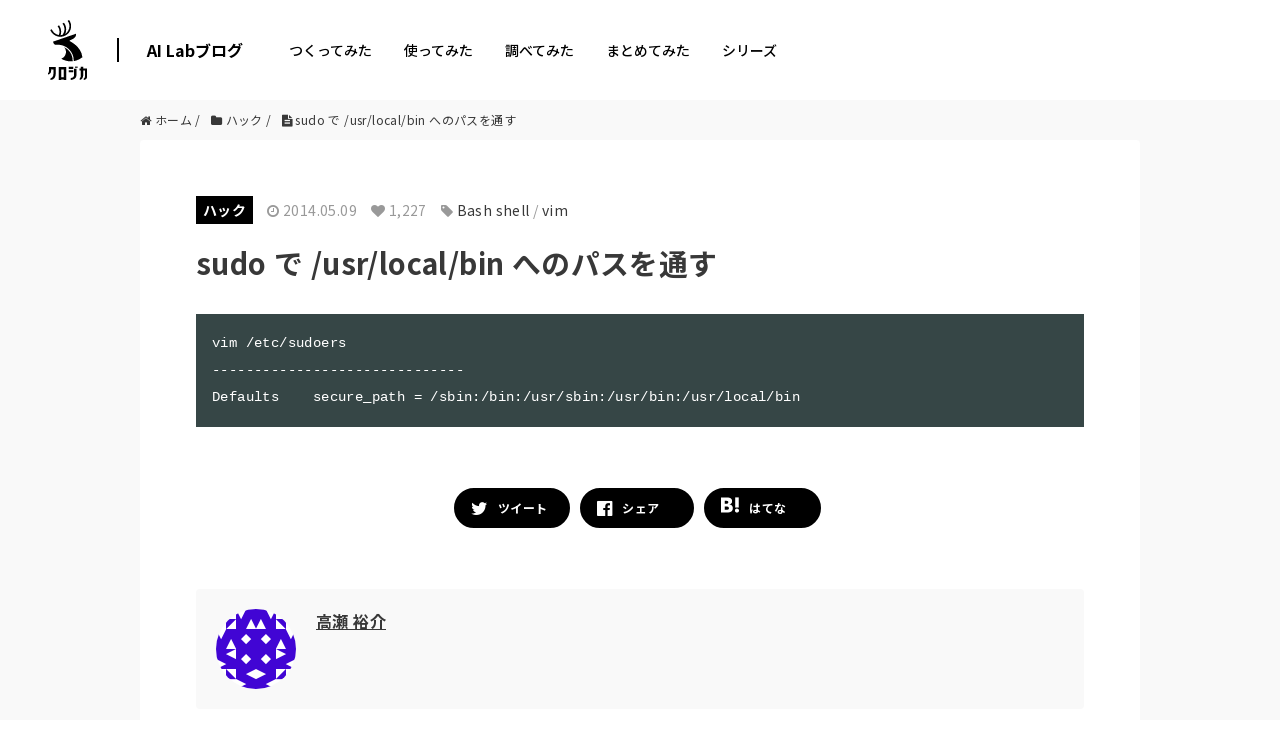

--- FILE ---
content_type: text/html; charset=UTF-8
request_url: https://tech.kurojica.com/archives/2558/
body_size: 2239
content:
<!DOCTYPE html>
<html lang="en">
<head>
    <meta charset="utf-8">
    <meta name="viewport" content="width=device-width, initial-scale=1">
    <title></title>
    <style>
        body {
            font-family: "Arial";
        }
    </style>
    <script type="text/javascript">
    window.awsWafCookieDomainList = [];
    window.gokuProps = {
"key":"AQIDAHjcYu/GjX+QlghicBgQ/[base64]",
          "iv":"EkQVZgFv5QAAANxP",
          "context":"bRmjFSUi13EbbLDBcKJUgtXPHpy1aDFdf+eQ2t78ofJ9tTNUUzt1z93I2EGV0b8oEky49trrMKUY8xnUktHPGSs3ZNdHyeGNTQe1dXGZWK3CRT+Nsn8G2uRqKX6L6nbZCMSTDInrXbn1vaTKRzN/[base64]/RPo9M4ASHSO/efKyUdEOMCxGj/Q+BSkwajIb1VF7t3rMkgC2QSv5QAqIphk9y5Ltnup2avD1QyF2zGa9Dj3oU3gltMV89BRvlLqz3x3YJZ5vktrbJ4LCNEtuAZmb7dsKx4VE+hODo33jD5BS0O8pae4M2/t49Ws6w4VhyzpFu4P31uyaODtNR+hM7nUL21vuXcxSbk+/brni+PkE0MbBCJt1PbzgQQNjcb5CVsuFSbykrbSz6rnx1ergo9Sxh9I8j7ePZ8RDMFuy3mc0z2I1XqHuE1K9m7WCpSZSBJ2gyh040MhBQ6LYD2b7enyd6KjRqawIImdHT4uBP1b5chb6BzZq4SOCprE+73h4P+FZWlP4="
};
    </script>
    <script src="https://2c4b2a4d7815.abf2b790.us-east-2.token.awswaf.com/2c4b2a4d7815/767a3f756751/72b6b0b59f83/challenge.js"></script>
</head>
<body>
    <div id="challenge-container"></div>
    <script type="text/javascript">
        AwsWafIntegration.saveReferrer();
        AwsWafIntegration.checkForceRefresh().then((forceRefresh) => {
            if (forceRefresh) {
                AwsWafIntegration.forceRefreshToken().then(() => {
                    window.location.reload(true);
                });
            } else {
                AwsWafIntegration.getToken().then(() => {
                    window.location.reload(true);
                });
            }
        });
    </script>
    <noscript>
        <h1>JavaScript is disabled</h1>
        In order to continue, we need to verify that you're not a robot.
        This requires JavaScript. Enable JavaScript and then reload the page.
    </noscript>
</body>
</html>

--- FILE ---
content_type: text/html; charset=UTF-8
request_url: https://tech.kurojica.com/archives/2558/
body_size: 15000
content:
<!DOCTYPE HTML><html lang="ja"><head prefix="og: http://ogp.me/ns# fb: http://ogp.me/ns/fb# article: http://ogp.me/ns/article#"><meta charset="UTF-8"><meta name="viewport" content="width=device-width,initial-scale=1.0,minimum-scale=1.0,maximum-scale=1.0,user-scalable=0"><link rel="preconnect" href="https://fonts.gstatic.com" crossorigin /><link rel="preload" href="https://fonts.googleapis.com/css2?family=Noto+Sans+JP:wght@300;400;500;700;900&display=swap" as="style" /><link rel="stylesheet" href="https://fonts.googleapis.com/css2?family=Noto+Sans+JP:wght@300;400;500;700;900&display=swap" media="print" onload="this.media='all'" /> <!--[if lt IE 9]> <script src="http://html5shiv.googlecode.com/svn/trunk/html5.js"></script> <![endif]--><link media="all" href="https://tech.kurojica.com/wp-content/cache/autoptimize/css/autoptimize_7bdcc02c878b1ad1c83c2a830234aa35.css" rel="stylesheet"><link media="screen" href="https://tech.kurojica.com/wp-content/cache/autoptimize/css/autoptimize_00df71b5809d374b00ce03791ac8fac1.css" rel="stylesheet"><title>sudo で /usr/local/bin へのパスを通す | クロジカ</title><meta name="description" content="vim /etc/sudoers ------------------------------ Default" /><meta name="robots" content="max-image-preview:large" /><meta name="author" content="高瀬 裕介"/><link rel="canonical" href="https://tech.kurojica.com/archives/2558/" /><meta name="generator" content="All in One SEO (AIOSEO) 4.8.7" /><meta property="og:locale" content="ja_JP" /><meta property="og:site_name" content="AI Labブログ | クロジカAI Labブログは、GPT（Generative Pre-trained Transformer）を活用して生産性向上を目指す技術ブログです。" /><meta property="og:type" content="article" /><meta property="og:title" content="sudo で /usr/local/bin へのパスを通す | クロジカ" /><meta property="og:description" content="vim /etc/sudoers ------------------------------ Default" /><meta property="og:url" content="https://tech.kurojica.com/archives/2558/" /><meta property="og:image" content="https://tech.kurojica.com/wp-content/uploads/2023/04/ogfile.png" /><meta property="og:image:secure_url" content="https://tech.kurojica.com/wp-content/uploads/2023/04/ogfile.png" /><meta property="og:image:width" content="1640" /><meta property="og:image:height" content="856" /><meta property="article:published_time" content="2014-05-09T06:45:26+00:00" /><meta property="article:modified_time" content="2014-05-09T06:45:26+00:00" /><meta name="twitter:card" content="summary_large_image" /><meta name="twitter:title" content="sudo で /usr/local/bin へのパスを通す | クロジカ" /><meta name="twitter:description" content="vim /etc/sudoers ------------------------------ Default" /><meta name="twitter:image" content="https://tech.kurojica.com/wp-content/uploads/2023/04/ogfile.png" /> <script type="application/ld+json" class="aioseo-schema">{"@context":"https:\/\/schema.org","@graph":[{"@type":"BlogPosting","@id":"https:\/\/tech.kurojica.com\/archives\/2558\/#blogposting","name":"sudo \u3067 \/usr\/local\/bin \u3078\u306e\u30d1\u30b9\u3092\u901a\u3059 | \u30af\u30ed\u30b8\u30ab","headline":"sudo \u3067 \/usr\/local\/bin \u3078\u306e\u30d1\u30b9\u3092\u901a\u3059","author":{"@id":"https:\/\/tech.kurojica.com\/archives\/author\/altakase\/#author"},"publisher":{"@id":"https:\/\/tech.kurojica.com\/#organization"},"datePublished":"2014-05-09T15:45:26+09:00","dateModified":"2014-05-09T15:45:26+09:00","inLanguage":"ja","mainEntityOfPage":{"@id":"https:\/\/tech.kurojica.com\/archives\/2558\/#webpage"},"isPartOf":{"@id":"https:\/\/tech.kurojica.com\/archives\/2558\/#webpage"},"articleSection":"\u30cf\u30c3\u30af, Bash shell, vim"},{"@type":"BreadcrumbList","@id":"https:\/\/tech.kurojica.com\/archives\/2558\/#breadcrumblist","itemListElement":[{"@type":"ListItem","@id":"https:\/\/tech.kurojica.com#listItem","position":1,"name":"Home","item":"https:\/\/tech.kurojica.com","nextItem":{"@type":"ListItem","@id":"https:\/\/tech.kurojica.com\/category\/hack\/#listItem","name":"\u30cf\u30c3\u30af"}},{"@type":"ListItem","@id":"https:\/\/tech.kurojica.com\/category\/hack\/#listItem","position":2,"name":"\u30cf\u30c3\u30af","item":"https:\/\/tech.kurojica.com\/category\/hack\/","nextItem":{"@type":"ListItem","@id":"https:\/\/tech.kurojica.com\/archives\/2558\/#listItem","name":"sudo \u3067 \/usr\/local\/bin \u3078\u306e\u30d1\u30b9\u3092\u901a\u3059"},"previousItem":{"@type":"ListItem","@id":"https:\/\/tech.kurojica.com#listItem","name":"Home"}},{"@type":"ListItem","@id":"https:\/\/tech.kurojica.com\/archives\/2558\/#listItem","position":3,"name":"sudo \u3067 \/usr\/local\/bin \u3078\u306e\u30d1\u30b9\u3092\u901a\u3059","previousItem":{"@type":"ListItem","@id":"https:\/\/tech.kurojica.com\/category\/hack\/#listItem","name":"\u30cf\u30c3\u30af"}}]},{"@type":"Organization","@id":"https:\/\/tech.kurojica.com\/#organization","name":"\u30af\u30ed\u30b8\u30ab","description":"\u30af\u30ed\u30b8\u30abAI Lab\u30d6\u30ed\u30b0\u306f\u3001GPT\uff08Generative Pre-trained Transformer\uff09\u3092\u6d3b\u7528\u3057\u3066\u751f\u7523\u6027\u5411\u4e0a\u3092\u76ee\u6307\u3059\u6280\u8853\u30d6\u30ed\u30b0\u3067\u3059\u3002","url":"https:\/\/tech.kurojica.com\/"},{"@type":"Person","@id":"https:\/\/tech.kurojica.com\/archives\/author\/altakase\/#author","url":"https:\/\/tech.kurojica.com\/archives\/author\/altakase\/","name":"\u9ad8\u702c \u88d5\u4ecb","image":{"@type":"ImageObject","@id":"https:\/\/tech.kurojica.com\/archives\/2558\/#authorImage","url":"https:\/\/secure.gravatar.com\/avatar\/676aae8c57845afe844d295e2a13c5525446e7c1d05462c82e9101cd420dc8bf?s=96&d=identicon&r=g","width":96,"height":96,"caption":"\u9ad8\u702c \u88d5\u4ecb"}},{"@type":"WebPage","@id":"https:\/\/tech.kurojica.com\/archives\/2558\/#webpage","url":"https:\/\/tech.kurojica.com\/archives\/2558\/","name":"sudo \u3067 \/usr\/local\/bin \u3078\u306e\u30d1\u30b9\u3092\u901a\u3059 | \u30af\u30ed\u30b8\u30ab","description":"vim \/etc\/sudoers ------------------------------ Default","inLanguage":"ja","isPartOf":{"@id":"https:\/\/tech.kurojica.com\/#website"},"breadcrumb":{"@id":"https:\/\/tech.kurojica.com\/archives\/2558\/#breadcrumblist"},"author":{"@id":"https:\/\/tech.kurojica.com\/archives\/author\/altakase\/#author"},"creator":{"@id":"https:\/\/tech.kurojica.com\/archives\/author\/altakase\/#author"},"datePublished":"2014-05-09T15:45:26+09:00","dateModified":"2014-05-09T15:45:26+09:00"},{"@type":"WebSite","@id":"https:\/\/tech.kurojica.com\/#website","url":"https:\/\/tech.kurojica.com\/","name":"\u30c6\u30c3\u30af\u30d6\u30ed\u30b0","description":"\u30af\u30ed\u30b8\u30abAI Lab\u30d6\u30ed\u30b0\u306f\u3001GPT\uff08Generative Pre-trained Transformer\uff09\u3092\u6d3b\u7528\u3057\u3066\u751f\u7523\u6027\u5411\u4e0a\u3092\u76ee\u6307\u3059\u6280\u8853\u30d6\u30ed\u30b0\u3067\u3059\u3002","inLanguage":"ja","publisher":{"@id":"https:\/\/tech.kurojica.com\/#organization"}}]}</script> <link rel='dns-prefetch' href='//tech.kurojica.com' /><link rel='dns-prefetch' href='//www.googletagmanager.com' /><link rel='dns-prefetch' href='//pagead2.googlesyndication.com' /> <script type="text/javascript" id="wpp-js" src="https://tech.kurojica.com/wp-content/plugins/wordpress-popular-posts/assets/js/wpp.min.js?ver=7.3.3" data-sampling="0" data-sampling-rate="10" data-api-url="https://tech.kurojica.com/wp-json/wordpress-popular-posts" data-post-id="2558" data-token="ae2f4d638d" data-lang="0" data-debug="0"></script> <script type="text/javascript">window._wpemojiSettings = {"baseUrl":"https:\/\/s.w.org\/images\/core\/emoji\/16.0.1\/72x72\/","ext":".png","svgUrl":"https:\/\/s.w.org\/images\/core\/emoji\/16.0.1\/svg\/","svgExt":".svg","source":{"concatemoji":"https:\/\/tech.kurojica.com\/wp-includes\/js\/wp-emoji-release.min.js?ver=6.8.2"}};
/*! This file is auto-generated */
!function(s,n){var o,i,e;function c(e){try{var t={supportTests:e,timestamp:(new Date).valueOf()};sessionStorage.setItem(o,JSON.stringify(t))}catch(e){}}function p(e,t,n){e.clearRect(0,0,e.canvas.width,e.canvas.height),e.fillText(t,0,0);var t=new Uint32Array(e.getImageData(0,0,e.canvas.width,e.canvas.height).data),a=(e.clearRect(0,0,e.canvas.width,e.canvas.height),e.fillText(n,0,0),new Uint32Array(e.getImageData(0,0,e.canvas.width,e.canvas.height).data));return t.every(function(e,t){return e===a[t]})}function u(e,t){e.clearRect(0,0,e.canvas.width,e.canvas.height),e.fillText(t,0,0);for(var n=e.getImageData(16,16,1,1),a=0;a<n.data.length;a++)if(0!==n.data[a])return!1;return!0}function f(e,t,n,a){switch(t){case"flag":return n(e,"\ud83c\udff3\ufe0f\u200d\u26a7\ufe0f","\ud83c\udff3\ufe0f\u200b\u26a7\ufe0f")?!1:!n(e,"\ud83c\udde8\ud83c\uddf6","\ud83c\udde8\u200b\ud83c\uddf6")&&!n(e,"\ud83c\udff4\udb40\udc67\udb40\udc62\udb40\udc65\udb40\udc6e\udb40\udc67\udb40\udc7f","\ud83c\udff4\u200b\udb40\udc67\u200b\udb40\udc62\u200b\udb40\udc65\u200b\udb40\udc6e\u200b\udb40\udc67\u200b\udb40\udc7f");case"emoji":return!a(e,"\ud83e\udedf")}return!1}function g(e,t,n,a){var r="undefined"!=typeof WorkerGlobalScope&&self instanceof WorkerGlobalScope?new OffscreenCanvas(300,150):s.createElement("canvas"),o=r.getContext("2d",{willReadFrequently:!0}),i=(o.textBaseline="top",o.font="600 32px Arial",{});return e.forEach(function(e){i[e]=t(o,e,n,a)}),i}function t(e){var t=s.createElement("script");t.src=e,t.defer=!0,s.head.appendChild(t)}"undefined"!=typeof Promise&&(o="wpEmojiSettingsSupports",i=["flag","emoji"],n.supports={everything:!0,everythingExceptFlag:!0},e=new Promise(function(e){s.addEventListener("DOMContentLoaded",e,{once:!0})}),new Promise(function(t){var n=function(){try{var e=JSON.parse(sessionStorage.getItem(o));if("object"==typeof e&&"number"==typeof e.timestamp&&(new Date).valueOf()<e.timestamp+604800&&"object"==typeof e.supportTests)return e.supportTests}catch(e){}return null}();if(!n){if("undefined"!=typeof Worker&&"undefined"!=typeof OffscreenCanvas&&"undefined"!=typeof URL&&URL.createObjectURL&&"undefined"!=typeof Blob)try{var e="postMessage("+g.toString()+"("+[JSON.stringify(i),f.toString(),p.toString(),u.toString()].join(",")+"));",a=new Blob([e],{type:"text/javascript"}),r=new Worker(URL.createObjectURL(a),{name:"wpTestEmojiSupports"});return void(r.onmessage=function(e){c(n=e.data),r.terminate(),t(n)})}catch(e){}c(n=g(i,f,p,u))}t(n)}).then(function(e){for(var t in e)n.supports[t]=e[t],n.supports.everything=n.supports.everything&&n.supports[t],"flag"!==t&&(n.supports.everythingExceptFlag=n.supports.everythingExceptFlag&&n.supports[t]);n.supports.everythingExceptFlag=n.supports.everythingExceptFlag&&!n.supports.flag,n.DOMReady=!1,n.readyCallback=function(){n.DOMReady=!0}}).then(function(){return e}).then(function(){var e;n.supports.everything||(n.readyCallback(),(e=n.source||{}).concatemoji?t(e.concatemoji):e.wpemoji&&e.twemoji&&(t(e.twemoji),t(e.wpemoji)))}))}((window,document),window._wpemojiSettings);</script> <link rel='stylesheet' id='base-css-css' href='https://tech.kurojica.com/wp-content/cache/autoptimize/css/autoptimize_single_a165584748b634866dcc0398b0fc9f90.css?ver=202601161504' type='text/css' media='all' /><link rel='stylesheet' id='main-css-css' href='https://tech.kurojica.com/wp-content/cache/autoptimize/css/autoptimize_single_49bc4d0ac4874c65c63a9d95abd25c5c.css?ver=202601161504' type='text/css' media='all' /><link rel="https://api.w.org/" href="https://tech.kurojica.com/wp-json/" /><link rel="alternate" title="JSON" type="application/json" href="https://tech.kurojica.com/wp-json/wp/v2/posts/2558" /><link rel="alternate" title="oEmbed (JSON)" type="application/json+oembed" href="https://tech.kurojica.com/wp-json/oembed/1.0/embed?url=https%3A%2F%2Ftech.kurojica.com%2Farchives%2F2558%2F" /><link rel="alternate" title="oEmbed (XML)" type="text/xml+oembed" href="https://tech.kurojica.com/wp-json/oembed/1.0/embed?url=https%3A%2F%2Ftech.kurojica.com%2Farchives%2F2558%2F&#038;format=xml" /><meta name="generator" content="Site Kit by Google 1.161.0" /><link rel="shortcut icon" href="https://tech.kurojica.com/wp-content/themes/techblog-www/assets/img/favicon.ico" /><link rel="apple-touch-icon" size="180x180" href="https://tech.kurojica.com/wp-content/themes/techblog-www/assets/img/apple-touch-icon.png"><meta name="google-adsense-platform-account" content="ca-host-pub-2644536267352236"><meta name="google-adsense-platform-domain" content="sitekit.withgoogle.com">  <script type="text/javascript" async="async" src="https://pagead2.googlesyndication.com/pagead/js/adsbygoogle.js?client=ca-pub-3720990486929514&amp;host=ca-host-pub-2644536267352236" crossorigin="anonymous"></script> <link rel="icon" href="https://tech.kurojica.com/wp-content/uploads/2023/04/cropped-favicon-32x32.png" sizes="32x32" /><link rel="icon" href="https://tech.kurojica.com/wp-content/uploads/2023/04/cropped-favicon-192x192.png" sizes="192x192" /><link rel="apple-touch-icon" href="https://tech.kurojica.com/wp-content/uploads/2023/04/cropped-favicon-180x180.png" /><meta name="msapplication-TileImage" content="https://tech.kurojica.com/wp-content/uploads/2023/04/cropped-favicon-270x270.png" />  <script>(function(w,d,s,l,i){w[l]=w[l]||[];w[l].push({'gtm.start':
new Date().getTime(),event:'gtm.js'});var f=d.getElementsByTagName(s)[0],
j=d.createElement(s),dl=l!='dataLayer'?'&l='+l:'';j.async=true;j.src=
'https://www.googletagmanager.com/gtm.js?id='+i+dl;f.parentNode.insertBefore(j,f);
})(window,document,'script','dataLayer','GTM-W3BCV98');</script> 
 <script async src='https://www.googletagmanager.com/gtag/js?id=AW-1031161823'></script> <script>window.dataLayer = window.dataLayer || [];
  function gtag(){dataLayer.push(arguments);}
  gtag('js', new Date());

  gtag('config', 'AW-1031161823');</script> <script type='text/javascript'>(function(i,s,o,g,r,a,m){i['GoogleAnalyticsObject']=r;i[r]=i[r]||function(){
		(i[r].q=i[r].q||[]).push(arguments)},i[r].l=1*new Date();a=s.createElement(o),
		m=s.getElementsByTagName(o)[0];a.async=1;a.src=g;m.parentNode.insertBefore(a,m)
	})(window,document,'script','//www.google-analytics.com/analytics.js','__gaTracker');

	__gaTracker('create', 'UA-11008420-23', 'auto');
	__gaTracker('set', 'forceSSL', true);
	__gaTracker('send','pageview');</script>  <script>(function(w,d,s,l,i){w[l]=w[l]||[];w[l].push({'gtm.start':
new Date().getTime(),event:'gtm.js'});var f=d.getElementsByTagName(s)[0],
j=d.createElement(s),dl=l!='dataLayer'?'&l='+l:'';j.async=true;j.src=
'https://www.googletagmanager.com/gtm.js?id='+i+dl;f.parentNode.insertBefore(j,f);
})(window,document,'script','dataLayer','GTM-TLP5PZ3');</script> </head><body id="#top" class="wp-singular post-template-default single single-post postid-2558 single-format-standard wp-theme-xeory_base wp-child-theme-techblog-www left-content default" itemschope="itemscope" itemtype="http://schema.org/WebPage"><div id="fb-root"></div> <script>(function(d, s, id) {
  var js, fjs = d.getElementsByTagName(s)[0];
  if (d.getElementById(id)) return;
  js = d.createElement(s); js.id = id;
  js.src = "//connect.facebook.net/ja_JP/sdk.js#xfbml=1&version=v2.8&appId=";
  fjs.parentNode.insertBefore(js, fjs);
}(document, 'script', 'facebook-jssdk'));</script> <div class="site-header mdl-layout__header mdl-color--white mdl-color-text--grey-800 mdl-layout--fixed-header mdl-layout__header--waterfall"><div class="site-header-inner mdl-layout__header-row"> <span class="site-title mdl-layout-title"> <a href="https://kurojica.com/" rel="home"> <img class="logo-image" src="https://tech.kurojica.com/wp-content/themes/techblog-www/assets/img/logoset.svg?022" alt="AI Labブログ" width="37" height="60"> </a> </span><div class="menu-title"><a href="https://tech.kurojica.com/" class="site-name hide-menu-mb">AI Labブログ</a><div class="navbar_toggle"><span class="site-name">AI Labブログ</span></div></div><div class="menu"><nav class="d-flex justify-content-between align-items-center"><ul><li class="menu-item hide-menu-pc"><a href="https://tech.kurojica.com/">ホーム</a></li><li class="menu-item menu-item-type-taxonomy menu-item-object-category menu-item-59299 build build"><a href="https://tech.kurojica.com/category/build/">つくってみた</a></li><li class="menu-item menu-item-type-taxonomy menu-item-object-category menu-item-59298 trial trial"><a href="https://tech.kurojica.com/category/trial/">使ってみた</a></li><li class="menu-item menu-item-type-taxonomy menu-item-object-category menu-item-59296 research research"><a href="https://tech.kurojica.com/category/research/">調べてみた</a></li><li class="menu-item menu-item-type-taxonomy menu-item-object-category menu-item-59297 summary summary"><a href="https://tech.kurojica.com/category/summary/">まとめてみた</a></li><li class="one_column menu-item menu-item-type-custom menu-item-object-custom menu-item-has-children menu-item-59300"><a href="https://kurojica.com/">シリーズ</a><ul class="sub-menu"><li class="menu-item menu-item-type-custom menu-item-object-custom menu-item-60335"><a href="https://kurojica.com/ai-document/">AI書類管理</a></li><li class="menu-item menu-item-type-custom menu-item-object-custom menu-item-60503"><a href="https://kurojica.com/storage/">AIストレージ管理</a></li><li class="menu-item menu-item-type-custom menu-item-object-custom menu-item-59519"><a href="https://kurojica.com/cloud/">生成AI管理</a></li><li class="menu-item menu-item-type-custom menu-item-object-custom menu-item-60459"><a href="https://kurojica.com/govcloud/">ガバメントクラウド管理</a></li><li class="menu-item menu-item-type-custom menu-item-object-custom menu-item-60653"><a href="https://kurojica.com/cybersecurity/">サイバーセキュリティ管理</a></li><li class="menu-item menu-item-type-custom menu-item-object-custom menu-item-59303"><a href="https://kurojica.com/server/">サーバー管理</a></li><li class="menu-item menu-item-type-custom menu-item-object-custom menu-item-59307"><a href="https://room.kurojica.com/">不動産管理</a></li><li class="menu-item menu-item-type-custom menu-item-object-custom menu-item-59301"><a href="https://kurojica.com/schedule/">スケジュール管理</a></li><li class="menu-item menu-item-type-custom menu-item-object-custom menu-item-59302"><a href="https://kurojica.com/invoice/">サブスク請求管理</a></li><li class="menu-item menu-item-type-custom menu-item-object-custom menu-item-60502"><a href="https://kurojica.com/recruitlp/">採用LP管理</a></li></ul></li></ul></nav></div></div></div><div id="content"><div class="wrap"><div id="main"  role="main" itemprop="mainContentOfPage" itemscope="itemscope" itemtype="http://schema.org/Blog"><div class="main-inner"><ol class="breadcrumb clearfix" itemscope itemtype="https://schema.org/BreadcrumbList"><li itemprop="itemListElement" itemscope itemtype="https://schema.org/ListItem"><a href="https://tech.kurojica.com" itemscope itemtype="https://schema.org/WebPage"
 itemprop="item" itemid="https://tech.kurojica.com"><i class="fa fa-home"></i> <span itemprop="name">ホーム</span></a> /<meta itemprop="position" content="1" /></li><li itemprop="itemListElement" itemscope itemtype="https://schema.org/ListItem"><a href="https://tech.kurojica.com/category/hack/" itemscope itemtype="https://schema.org/WebPage"
 itemprop="item" itemid="https://tech.kurojica.com/category/hack/"><i class="fa fa-folder"></i> <span itemprop="name">ハック</span></a> /<meta itemprop="position" content="2" /></li><li itemprop="itemListElement" itemscope itemtype="https://schema.org/ListItem"><i class="fa fa-file-text"></i> <span itemprop="name">sudo で /usr/local/bin へのパスを通す</span><meta itemprop="position" content="3" /></li></ol><article id="post-2558" class="post-2558 post type-post status-publish format-standard hentry category-hack tag-bash-shell tag-vim" itemscope="itemscope" itemtype="http://schema.org/BlogPosting"><header class="post-header"><ul class="post-meta list-inline"><li class="cat" id="cat-single"><a href="https://tech.kurojica.com/category/hack/" rel="category tag">ハック</a></li><li class="date updated" itemprop="datePublished" datetime="2014-05-09T15:45:26+09:00"><i class="fa fa-clock-o"></i> 2014.05.09</li><li class="views"><i class="fa fa-heart"></i> 1,227</li><li class="tag"><i class="fa fa-tag"></i> <a href="https://tech.kurojica.com/tag/bash-shell/" rel="tag">Bash shell</a> / <a href="https://tech.kurojica.com/tag/vim/" rel="tag">vim</a></li></ul><h1 class="post-title" itemprop="headline">sudo で /usr/local/bin へのパスを通す</h1><div class="tshow mb40"><ul class="sns-btns label"><li class="sb-tweet"> <a target="_blank" href="https://twitter.com/share?text=sudo で /usr/local/bin へのパスを通す | AI Labブログ&amp;url=https://tech.kurojica.com/archives/2558/" onclick="popupWindow(this.href, 'sns', 555, 300); evSender('Share','Twitter','twitter-share'); return false;"><figure><i class="fa fa-twitter"></i></figure> <span>ツイート</span> </a></li><li class="sb-facebook"> <a target="_blank" href="https://www.facebook.com/sharer/sharer.php?u=https://tech.kurojica.com/archives/2558/" onclick="popupWindow(this.href, 'sns', 555, 400); evSender('Share','Facebook','facebook-share'); return false;"><figure><i class="fa fa-facebook-official"></i></figure> <span>シェア</span> </a></li><li class="sb-hatebu"> <a target="_blank" href="http://b.hatena.ne.jp/entry/https://tech.kurojica.com/archives/2558/" onclick="evSender('Share','Hatena','hatena-share')"><figure><svg xmlns="http://www.w3.org/2000/svg" xmlns:xlink="http://www.w3.org/1999/xlink" width="18" height="18" viewBox="0 0 355.004 300"><g><path class="fill" d="M280.009,0h70v200.005h-70V0z"/><path class="fill" d="M215.192,160.596c-11.844-13.239-28.314-20.683-49.443-22.288 c18.795-5.122,32.443-12.616,41.077-22.628c8.593-9.88,12.856-23.292,12.856-40.171c0-13.362-2.922-25.184-8.579-35.397 c-5.805-10.152-14.14-18.276-25.102-24.357c-9.586-5.274-20.98-8.994-34.262-11.188c-13.349-2.126-36.709-3.198-70.231-3.198H0 V298.63h83.976c33.737,0,58.064-1.182,72.94-3.441c14.863-2.337,27.334-6.27,37.428-11.662 c12.484-6.587,22.007-15.964,28.662-28.01c6.698-12.085,10.014-26.02,10.014-41.956 C233.017,191.514,227.079,173.798,215.192,160.596z M75.26,67.27h17.398c20.108,0,33.617,2.267,40.59,6.787 c6.877,4.542,10.388,12.38,10.388,23.547c0,10.745-3.733,18.313-11.118,22.751c-7.483,4.354-21.117,6.562-41.079,6.562H75.26 V67.27z M144.276,237.733c-7.916,4.862-21.557,7.251-40.696,7.251H75.265v-64.949h29.54c19.654,0,33.243,2.475,40.469,7.414 c7.343,4.942,10.955,13.665,10.955,26.191C156.226,224.85,152.263,232.899,144.276,237.733z"/><path class="fill" d="M315.014,220.003c-22.101,0-40.002,17.891-40.002,39.991 c0,22.1,17.902,40.006,40.002,40.006c22.072,0,39.99-17.906,39.99-40.006C355.004,237.894,337.088,220.003,315.014,220.003z"/></g></svg></figure> <span>はてな</span> </a></li></ul></div></header><section class="post-content" itemprop="text"><div class="markdown-body markdown-content"><pre class="prettyprint">vim /etc/sudoers
------------------------------
Defaults    secure_path = /sbin:/bin:/usr/sbin:/usr/bin:/usr/local/bin</pre></div></section><footer class="post-footer"><ul class="sns-btns label"><li class="sb-tweet"> <a target="_blank" href="https://twitter.com/share?text=sudo で /usr/local/bin へのパスを通す | AI Labブログ&amp;url=https://tech.kurojica.com/archives/2558/" onclick="popupWindow(this.href, 'sns', 555, 300); evSender('Share','Twitter','twitter-share'); return false;"><figure><i class="fa fa-twitter"></i></figure> <span>ツイート</span> </a></li><li class="sb-facebook"> <a target="_blank" href="https://www.facebook.com/sharer/sharer.php?u=https://tech.kurojica.com/archives/2558/" onclick="popupWindow(this.href, 'sns', 555, 400); evSender('Share','Facebook','facebook-share'); return false;"><figure><i class="fa fa-facebook-official"></i></figure> <span>シェア</span> </a></li><li class="sb-hatebu"> <a target="_blank" href="http://b.hatena.ne.jp/entry/https://tech.kurojica.com/archives/2558/" onclick="evSender('Share','Hatena','hatena-share')"><figure><svg xmlns="http://www.w3.org/2000/svg" xmlns:xlink="http://www.w3.org/1999/xlink" width="18" height="18" viewBox="0 0 355.004 300"><g><path class="fill" d="M280.009,0h70v200.005h-70V0z"/><path class="fill" d="M215.192,160.596c-11.844-13.239-28.314-20.683-49.443-22.288 c18.795-5.122,32.443-12.616,41.077-22.628c8.593-9.88,12.856-23.292,12.856-40.171c0-13.362-2.922-25.184-8.579-35.397 c-5.805-10.152-14.14-18.276-25.102-24.357c-9.586-5.274-20.98-8.994-34.262-11.188c-13.349-2.126-36.709-3.198-70.231-3.198H0 V298.63h83.976c33.737,0,58.064-1.182,72.94-3.441c14.863-2.337,27.334-6.27,37.428-11.662 c12.484-6.587,22.007-15.964,28.662-28.01c6.698-12.085,10.014-26.02,10.014-41.956 C233.017,191.514,227.079,173.798,215.192,160.596z M75.26,67.27h17.398c20.108,0,33.617,2.267,40.59,6.787 c6.877,4.542,10.388,12.38,10.388,23.547c0,10.745-3.733,18.313-11.118,22.751c-7.483,4.354-21.117,6.562-41.079,6.562H75.26 V67.27z M144.276,237.733c-7.916,4.862-21.557,7.251-40.696,7.251H75.265v-64.949h29.54c19.654,0,33.243,2.475,40.469,7.414 c7.343,4.942,10.955,13.665,10.955,26.191C156.226,224.85,152.263,232.899,144.276,237.733z"/><path class="fill" d="M315.014,220.003c-22.101,0-40.002,17.891-40.002,39.991 c0,22.1,17.902,40.006,40.002,40.006c22.072,0,39.99-17.906,39.99-40.006C355.004,237.894,337.088,220.003,315.014,220.003z"/></g></svg></figure> <span>はてな</span> </a></li></ul></footer><aside class="post-author" itemprop="author" itemscope="itemscope" itemtype="http://schema.org/Person"><div class="post-author-inner"><div class="post-author-img"><div class="inner"> <a href="https://tech.kurojica.com/archives/author/altakase/"><img alt='' src="//tech.kurojica.com/wp-content/plugins/a3-lazy-load/assets/images/lazy_placeholder.gif" data-lazy-type="image" data-src='https://secure.gravatar.com/avatar/676aae8c57845afe844d295e2a13c5525446e7c1d05462c82e9101cd420dc8bf?s=80&#038;d=identicon&#038;r=g' srcset="" data-srcset='https://secure.gravatar.com/avatar/676aae8c57845afe844d295e2a13c5525446e7c1d05462c82e9101cd420dc8bf?s=160&#038;d=identicon&#038;r=g 2x' class='lazy lazy-hidden avatar avatar-80 photo' height='80' width='80' decoding='async'/><noscript><img alt='' src='https://secure.gravatar.com/avatar/676aae8c57845afe844d295e2a13c5525446e7c1d05462c82e9101cd420dc8bf?s=80&#038;d=identicon&#038;r=g' srcset='https://secure.gravatar.com/avatar/676aae8c57845afe844d295e2a13c5525446e7c1d05462c82e9101cd420dc8bf?s=160&#038;d=identicon&#038;r=g 2x' class='avatar avatar-80 photo' height='80' width='80' decoding='async'/></noscript></a></div></div><div class="post-author-meta"><h4 itemprop="name"><a href="https://tech.kurojica.com/archives/author/altakase/" title="Posts by 高瀬 裕介" rel="author">高瀬 裕介</a></h4><ul class="post-author-url"></ul></div></div></aside><div class="related-posts"><h2>つくってみた！</h2><div class="row recommend_posts"><div class="col-12 col-sm-4 mb20"><a class="" href="https://tech.kurojica.com/archives/39454/"><span class="thumbnail"><img width="500" height="362" src="//tech.kurojica.com/wp-content/plugins/a3-lazy-load/assets/images/lazy_placeholder.gif" data-lazy-type="image" data-src="https://tech.kurojica.com/wp-content/uploads/2018/08/resized_1200_polly-500x362.jpg" class="lazy lazy-hidden attachment-medium size-medium wp-post-image" alt="Amazon Polly と Slack を使って  Alexa へ (物理的に) 話しかけるシステムを作ってみた" decoding="async" fetchpriority="high" srcset="" data-srcset="https://tech.kurojica.com/wp-content/uploads/2018/08/resized_1200_polly-500x362.jpg 500w, https://tech.kurojica.com/wp-content/uploads/2018/08/resized_1200_polly-1024x742.jpg 1024w, https://tech.kurojica.com/wp-content/uploads/2018/08/resized_1200_polly-768x556.jpg 768w, https://tech.kurojica.com/wp-content/uploads/2018/08/resized_1200_polly-296x214.jpg 296w, https://tech.kurojica.com/wp-content/uploads/2018/08/resized_1200_polly-282x204.jpg 282w, https://tech.kurojica.com/wp-content/uploads/2018/08/resized_1200_polly.jpg 1200w" sizes="(max-width: 500px) 100vw, 500px" /><noscript><img width="500" height="362" src="https://tech.kurojica.com/wp-content/uploads/2018/08/resized_1200_polly-500x362.jpg" class="attachment-medium size-medium wp-post-image" alt="Amazon Polly と Slack を使って  Alexa へ (物理的に) 話しかけるシステムを作ってみた" decoding="async" fetchpriority="high" srcset="https://tech.kurojica.com/wp-content/uploads/2018/08/resized_1200_polly-500x362.jpg 500w, https://tech.kurojica.com/wp-content/uploads/2018/08/resized_1200_polly-1024x742.jpg 1024w, https://tech.kurojica.com/wp-content/uploads/2018/08/resized_1200_polly-768x556.jpg 768w, https://tech.kurojica.com/wp-content/uploads/2018/08/resized_1200_polly-296x214.jpg 296w, https://tech.kurojica.com/wp-content/uploads/2018/08/resized_1200_polly-282x204.jpg 282w, https://tech.kurojica.com/wp-content/uploads/2018/08/resized_1200_polly.jpg 1200w" sizes="(max-width: 500px) 100vw, 500px" /></noscript></span>Amazon Polly と Slack を使って  Alexa へ (物理的に) 話しかけるシステムを作ってみた</a></div><div class="col-12 col-sm-4 mb20"><a class="" href="https://tech.kurojica.com/archives/47312/"><span class="thumbnail"><img width="500" height="339" src="//tech.kurojica.com/wp-content/plugins/a3-lazy-load/assets/images/lazy_placeholder.gif" data-lazy-type="image" data-src="https://tech.kurojica.com/wp-content/uploads/2018/11/wcmonitor-eyecatch-500x339.png" class="lazy lazy-hidden attachment-medium size-medium wp-post-image" alt="社内のトイレ難民解決！トイレ空き状況確認システムを作ってみた" decoding="async" srcset="" data-srcset="https://tech.kurojica.com/wp-content/uploads/2018/11/wcmonitor-eyecatch-500x339.png 500w, https://tech.kurojica.com/wp-content/uploads/2018/11/wcmonitor-eyecatch-768x521.png 768w, https://tech.kurojica.com/wp-content/uploads/2018/11/wcmonitor-eyecatch.png 1024w, https://tech.kurojica.com/wp-content/uploads/2018/11/wcmonitor-eyecatch-304x206.png 304w, https://tech.kurojica.com/wp-content/uploads/2018/11/wcmonitor-eyecatch-282x191.png 282w" sizes="(max-width: 500px) 100vw, 500px" /><noscript><img width="500" height="339" src="https://tech.kurojica.com/wp-content/uploads/2018/11/wcmonitor-eyecatch-500x339.png" class="attachment-medium size-medium wp-post-image" alt="社内のトイレ難民解決！トイレ空き状況確認システムを作ってみた" decoding="async" srcset="https://tech.kurojica.com/wp-content/uploads/2018/11/wcmonitor-eyecatch-500x339.png 500w, https://tech.kurojica.com/wp-content/uploads/2018/11/wcmonitor-eyecatch-768x521.png 768w, https://tech.kurojica.com/wp-content/uploads/2018/11/wcmonitor-eyecatch.png 1024w, https://tech.kurojica.com/wp-content/uploads/2018/11/wcmonitor-eyecatch-304x206.png 304w, https://tech.kurojica.com/wp-content/uploads/2018/11/wcmonitor-eyecatch-282x191.png 282w" sizes="(max-width: 500px) 100vw, 500px" /></noscript></span>社内のトイレ難民解決！トイレ空き状況確認システムを作ってみた</a></div><div class="col-12 col-sm-4 mb20"><a class="" href="https://tech.kurojica.com/archives/17251/"><span class="thumbnail"><img width="500" height="361" src="//tech.kurojica.com/wp-content/plugins/a3-lazy-load/assets/images/lazy_placeholder.gif" data-lazy-type="image" data-src="https://tech.kurojica.com/wp-content/uploads/2016/03/resized_1200-500x361.jpg" class="lazy lazy-hidden attachment-medium size-medium wp-post-image" alt="社長が「寒い寒い」というので社長席の温度をRaspberry Piで監視してみた。" decoding="async" loading="lazy" srcset="" data-srcset="https://tech.kurojica.com/wp-content/uploads/2016/03/resized_1200-500x361.jpg 500w, https://tech.kurojica.com/wp-content/uploads/2016/03/resized_1200-1024x740.jpg 1024w, https://tech.kurojica.com/wp-content/uploads/2016/03/resized_1200-768x555.jpg 768w, https://tech.kurojica.com/wp-content/uploads/2016/03/resized_1200-296x214.jpg 296w, https://tech.kurojica.com/wp-content/uploads/2016/03/resized_1200-282x204.jpg 282w, https://tech.kurojica.com/wp-content/uploads/2016/03/resized_1200.jpg 1200w" sizes="auto, (max-width: 500px) 100vw, 500px" /><noscript><img width="500" height="361" src="https://tech.kurojica.com/wp-content/uploads/2016/03/resized_1200-500x361.jpg" class="attachment-medium size-medium wp-post-image" alt="社長が「寒い寒い」というので社長席の温度をRaspberry Piで監視してみた。" decoding="async" loading="lazy" srcset="https://tech.kurojica.com/wp-content/uploads/2016/03/resized_1200-500x361.jpg 500w, https://tech.kurojica.com/wp-content/uploads/2016/03/resized_1200-1024x740.jpg 1024w, https://tech.kurojica.com/wp-content/uploads/2016/03/resized_1200-768x555.jpg 768w, https://tech.kurojica.com/wp-content/uploads/2016/03/resized_1200-296x214.jpg 296w, https://tech.kurojica.com/wp-content/uploads/2016/03/resized_1200-282x204.jpg 282w, https://tech.kurojica.com/wp-content/uploads/2016/03/resized_1200.jpg 1200w" sizes="auto, (max-width: 500px) 100vw, 500px" /></noscript></span>社長が「寒い寒い」というので社長席の温度をRaspberry Piで監視してみた。</a></div></div><h2>関連記事</h2><ul class="related-list"><li class="related-post"> <a href="https://tech.kurojica.com/archives/2623/">nginx + MySQLな環境にgitlabをインストールする</a></li><li class="related-post"> <a href="https://tech.kurojica.com/archives/7600/">AmazonLinux にCpanm を入れる</a></li><li class="related-post"> <a href="https://tech.kurojica.com/archives/3784/">AmazonLinuxでBashスクリプトでSudoを許可する</a></li><li class="related-post"> <a href="https://tech.kurojica.com/archives/2151/">ApacheでSegmentationFault発生時にコアダンプを取れるようにする</a></li><li class="related-post"> <a href="https://tech.kurojica.com/archives/19018/">Dockerでsudoする方法</a></li><li class="related-post"> <a href="https://tech.kurojica.com/archives/910/">MySQL5.5をソースインストールしてからの初期設定</a></li></ul></div></div></div></div></div><footer class="site-footer" style="margin-bottom: 0!important;"><div class="mdl-mega-footer--top-section"><div class="s-menu"><div class="row"><div class="col-md-3 col-sm-3 col-xs-12 foot-menu"><ul><li class="menu-item menu-item-type-taxonomy menu-item-object-category menu-item-59295 build build"><a href="https://tech.kurojica.com/category/build/"><div class="foot_cat"><div class="foot_cat_title">つくってみた</div></div></a></li><li class="menu-item menu-item-type-taxonomy menu-item-object-category menu-item-59294 trial trial"><a href="https://tech.kurojica.com/category/trial/"><div class="foot_cat"><div class="foot_cat_title">使ってみた</div></div></a></li><li class="menu-item menu-item-type-taxonomy menu-item-object-category menu-item-59292 research research"><a href="https://tech.kurojica.com/category/research/"><div class="foot_cat"><div class="foot_cat_title">調べてみた</div></div></a></li><li class="menu-item menu-item-type-taxonomy menu-item-object-category menu-item-59293 summary summary"><a href="https://tech.kurojica.com/category/summary/"><div class="foot_cat"><div class="foot_cat_title">まとめてみた</div></div></a></li></ul></div></div></div><div class="g-menu d-flex justify-content-between align-items-end"><div class="g-link"><div class="foot_cat foot-margin"><div class="foot_cat_title mb0">シリーズ</div><ul class="d-flex"><li class="menu-item menu-item-type-custom menu-item-object-custom menu-item-60336"><a href="https://kurojica.com/ai-document/">AI書類管理</a></li><li class="menu-item menu-item-type-custom menu-item-object-custom menu-item-60504"><a href="https://kurojica.com/storage/">AIストレージ管理</a></li><li class="menu-item menu-item-type-custom menu-item-object-custom menu-item-59520"><a href="https://kurojica.com/cloud/">生成AI管理</a></li><li class="menu-item menu-item-type-custom menu-item-object-custom menu-item-60458"><a href="https://kurojica.com/govcloud/">ガバメントクラウド管理</a></li><li class="menu-item menu-item-type-custom menu-item-object-custom menu-item-60652"><a href="https://kurojica.com/cybersecurity/">サイバーセキュリティ管理</a></li><li class="menu-item menu-item-type-custom menu-item-object-custom menu-item-59286"><a href="https://kurojica.com/server/">サーバー管理</a></li><li class="menu-item menu-item-type-custom menu-item-object-custom menu-item-59289"><a href="https://room.kurojica.com/">不動産管理</a></li><li class="menu-item menu-item-type-custom menu-item-object-custom menu-item-59284"><a href="https://kurojica.com/schedule/">スケジュール管理</a></li><li class="menu-item menu-item-type-custom menu-item-object-custom menu-item-59285"><a href="https://kurojica.com/invoice/">サブスク請求管理</a></li><li class="menu-item menu-item-type-custom menu-item-object-custom menu-item-60505"><a href="https://kurojica.com/recruitlp/">採用LP管理</a></li></ul></div><div class="d-flex justify-content-left pc-reverse"><ul class="d-flex"><li class="menu-item menu-item-type-custom menu-item-object-custom menu-item-59279"><a href="https://kurojica.com/privacy">プライバシーポリシー</a></li><li class="menu-item menu-item-type-custom menu-item-object-custom menu-item-59280"><a href="https://kurojica.com/law">特定商取引法に基づく表記</a></li><li class="menu-item menu-item-type-custom menu-item-object-custom menu-item-59890"><a href="https://kurojica.com/blog/">ブログ</a></li><li class="menu-item menu-item-type-custom menu-item-object-custom menu-item-home menu-item-59281"><a href="https://tech.kurojica.com">技術情報</a></li><li class="menu-item menu-item-type-custom menu-item-object-custom menu-item-59282"><a target="_blank" href="https://www.wantedly.com/companies/towninc/projects">採用情報</a></li><li class="menu-item menu-item-type-custom menu-item-object-custom menu-item-59283"><a target="_blank" href="https://town.biz/">会社情報</a></li></ul><div class="site-copy">© TOWN, Inc.</div></div></div><div class="g-icon"> <a href="https://kurojica.com/" rel="home"> <img class="logomark" src="https://tech.kurojica.com/wp-content/themes/techblog-www/assets/img/logomark.svg" alt="クロジカ" width="68" height="14"> </a></div></div></div></footer> <script type="text/javascript">window._nslDOMReady = (function () {
                const executedCallbacks = new Set();
            
                return function (callback) {
                    /**
                    * Third parties might dispatch DOMContentLoaded events, so we need to ensure that we only run our callback once!
                    */
                    if (executedCallbacks.has(callback)) return;
            
                    const wrappedCallback = function () {
                        if (executedCallbacks.has(callback)) return;
                        executedCallbacks.add(callback);
                        callback();
                    };
            
                    if (document.readyState === "complete" || document.readyState === "interactive") {
                        wrappedCallback();
                    } else {
                        document.addEventListener("DOMContentLoaded", wrappedCallback);
                    }
                };
            })();</script><script type="text/javascript" src="https://tech.kurojica.com/wp-includes/js/jquery/jquery.min.js?ver=3.7.1" id="jquery-core-js"></script> <script type="text/javascript" src="https://tech.kurojica.com/wp-includes/js/jquery/jquery-migrate.min.js?ver=3.4.1" id="jquery-migrate-js"></script> <script type="text/javascript" id="toc-front-js-extra">var tocplus = {"smooth_scroll":"1","visibility_show":"\u8868\u793a","visibility_hide":"\u975e\u8868\u793a","width":"100%"};</script> <script type="text/javascript" src="https://tech.kurojica.com/wp-content/plugins/table-of-contents-plus/front.min.js?ver=2411.1" id="toc-front-js"></script> <script type="text/javascript" src="https://tech.kurojica.com/wp-content/plugins/wp-user-avatar/assets/flatpickr/flatpickr.min.js?ver=4.16.5" id="ppress-flatpickr-js"></script> <script type="text/javascript" src="https://tech.kurojica.com/wp-content/plugins/wp-user-avatar/assets/select2/select2.min.js?ver=4.16.5" id="ppress-select2-js"></script> <script type="text/javascript" id="ppress-frontend-script-js-extra">var pp_ajax_form = {"ajaxurl":"https:\/\/tech.kurojica.com\/wp-admin\/admin-ajax.php","confirm_delete":"Are you sure?","deleting_text":"Deleting...","deleting_error":"An error occurred. Please try again.","nonce":"b79c1b6890","disable_ajax_form":"false","is_checkout":"0","is_checkout_tax_enabled":"0","is_checkout_autoscroll_enabled":"true"};</script> <script type="text/javascript" src="https://tech.kurojica.com/wp-content/plugins/wp-user-avatar/assets/js/frontend.min.js?ver=4.16.5" id="ppress-frontend-script-js"></script> <script type="text/javascript" src="https://tech.kurojica.com/wp-content/themes/techblog-www/assets/js/jquery.pagetop.js?ver=6.8.2" id="pagetop-js"></script> <script type="text/javascript" src="https://tech.kurojica.com/wp-content/themes/techblog-www/assets/js/scripts.js?ver=202601161504" id="common-script-js"></script> <script type="text/javascript" src="https://tech.kurojica.com/wp-content/themes/techblog-www/assets/js/footbanner-lp.js?ver=1746785058" id="footbanner_lp_js-js"></script> <script type="text/javascript" src="https://tech.kurojica.com/wp-content/plugins/simple-tags/assets/frontend/js/frontend.js?ver=3.37.4" id="taxopress-frontend-js-js"></script> <script type="text/javascript" src="https://tech.kurojica.com/wp-content/plugins/easy-fancybox/vendor/purify.min.js?ver=6.8.2" id="fancybox-purify-js"></script> <script type="text/javascript" id="jquery-fancybox-js-extra">var efb_i18n = {"close":"Close","next":"Next","prev":"Previous","startSlideshow":"Start slideshow","toggleSize":"Toggle size"};</script> <script type="text/javascript" src="https://tech.kurojica.com/wp-content/plugins/easy-fancybox/fancybox/1.5.4/jquery.fancybox.min.js?ver=6.8.2" id="jquery-fancybox-js"></script> <script type="text/javascript" id="jquery-fancybox-js-after">var fb_timeout, fb_opts={'autoScale':true,'showCloseButton':true,'margin':20,'pixelRatio':'false','centerOnScroll':true,'enableEscapeButton':true,'overlayShow':true,'hideOnOverlayClick':true,'minVpHeight':320,'disableCoreLightbox':'true','enableBlockControls':'true','fancybox_openBlockControls':'true' };
if(typeof easy_fancybox_handler==='undefined'){
var easy_fancybox_handler=function(){
jQuery([".nolightbox","a.wp-block-file__button","a.pin-it-button","a[href*='pinterest.com\/pin\/create']","a[href*='facebook.com\/share']","a[href*='twitter.com\/share']"].join(',')).addClass('nofancybox');
jQuery('a.fancybox-close').on('click',function(e){e.preventDefault();jQuery.fancybox.close()});
/* IMG */
						var unlinkedImageBlocks=jQuery(".wp-block-image > img:not(.nofancybox,figure.nofancybox>img)");
						unlinkedImageBlocks.wrap(function() {
							var href = jQuery( this ).attr( "src" );
							return "<a href='" + href + "'></a>";
						});
var fb_IMG_select=jQuery('a[href*=".jpg" i]:not(.nofancybox,li.nofancybox>a,figure.nofancybox>a),area[href*=".jpg" i]:not(.nofancybox),a[href*=".jpeg" i]:not(.nofancybox,li.nofancybox>a,figure.nofancybox>a),area[href*=".jpeg" i]:not(.nofancybox),a[href*=".png" i]:not(.nofancybox,li.nofancybox>a,figure.nofancybox>a),area[href*=".png" i]:not(.nofancybox),a[href*=".gif" i]:not(.nofancybox,li.nofancybox>a,figure.nofancybox>a),area[href*=".gif" i]:not(.nofancybox)');
fb_IMG_select.addClass('fancybox image');
var fb_IMG_sections=jQuery('.gallery,.wp-block-gallery,.tiled-gallery,.wp-block-jetpack-tiled-gallery,.ngg-galleryoverview,.ngg-imagebrowser,.nextgen_pro_blog_gallery,.nextgen_pro_film,.nextgen_pro_horizontal_filmstrip,.ngg-pro-masonry-wrapper,.ngg-pro-mosaic-container,.nextgen_pro_sidescroll,.nextgen_pro_slideshow,.nextgen_pro_thumbnail_grid,.tiled-gallery');
fb_IMG_sections.each(function(){jQuery(this).find(fb_IMG_select).attr('rel','gallery-'+fb_IMG_sections.index(this));});
jQuery('a.fancybox,area.fancybox,.fancybox>a').each(function(){jQuery(this).fancybox(jQuery.extend(true,{},fb_opts,{'transition':'elastic','easingIn':'easeOutBack','easingOut':'easeInBack','opacity':false,'hideOnContentClick':true,'titleShow':true,'titlePosition':'over','titleFromAlt':true,'showNavArrows':true,'enableKeyboardNav':true,'cyclic':false,'mouseWheel':'true'}))});
};};
jQuery(easy_fancybox_handler);jQuery(document).on('post-load',easy_fancybox_handler);</script> <script type="text/javascript" src="https://tech.kurojica.com/wp-content/plugins/easy-fancybox/vendor/jquery.mousewheel.min.js?ver=3.1.13" id="jquery-mousewheel-js"></script> <script type="text/javascript" id="jquery-lazyloadxt-js-extra">var a3_lazyload_params = {"apply_images":"1","apply_videos":"1"};</script> <script type="text/javascript" src="//tech.kurojica.com/wp-content/plugins/a3-lazy-load/assets/js/jquery.lazyloadxt.extra.min.js?ver=2.7.5" id="jquery-lazyloadxt-js"></script> <script type="text/javascript" src="//tech.kurojica.com/wp-content/plugins/a3-lazy-load/assets/js/jquery.lazyloadxt.srcset.min.js?ver=2.7.5" id="jquery-lazyloadxt-srcset-js"></script> <script type="text/javascript" id="jquery-lazyloadxt-extend-js-extra">var a3_lazyload_extend_params = {"edgeY":"0","horizontal_container_classnames":""};</script> <script type="text/javascript" src="//tech.kurojica.com/wp-content/plugins/a3-lazy-load/assets/js/jquery.lazyloadxt.extend.js?ver=2.7.5" id="jquery-lazyloadxt-extend-js"></script> <script type="speculationrules">{"prefetch":[{"source":"document","where":{"and":[{"href_matches":"\/*"},{"not":{"href_matches":["\/wp-*.php","\/wp-admin\/*","\/wp-content\/uploads\/*","\/wp-content\/*","\/wp-content\/plugins\/*","\/wp-content\/themes\/techblog-www\/*","\/wp-content\/themes\/xeory_base\/*","\/*\\?(.+)"]}},{"not":{"selector_matches":"a[rel~=\"nofollow\"]"}},{"not":{"selector_matches":".no-prefetch, .no-prefetch a"}}]},"eagerness":"conservative"}]}</script> <script src="https://apis.google.com/js/platform.js" async defer>{lang: 'ja'}</script> <script type="text/javascript">(function (undefined) {let scriptOptions={"_localizedStrings":{"redirect_overlay_title":"Hold On","redirect_overlay_text":"You are being redirected to another page,<br>it may take a few seconds.","webview_notification_text":"The selected provider doesn't support embedded browsers!"},"_targetWindow":"prefer-popup","_redirectOverlay":"overlay-with-spinner-and-message","_unsupportedWebviewBehavior":""};
/**
 * Used when Cross-Origin-Opener-Policy blocked the access to the opener. We can't have a reference of the opened windows, so we should attempt to refresh only the windows that has opened popups.
 */
window._nslHasOpenedPopup = false;
window._nslWebViewNoticeElement = null;

window.NSLPopup = function (url, title, w, h) {

    /**
     * Cross-Origin-Opener-Policy blocked the access to the opener
     */
    if (typeof BroadcastChannel === "function") {
        const _nslLoginBroadCastChannel = new BroadcastChannel('nsl_login_broadcast_channel');
        _nslLoginBroadCastChannel.onmessage = (event) => {
            if (window?._nslHasOpenedPopup && event.data?.action === 'redirect') {
                window._nslHasOpenedPopup = false;

                const url = event.data?.href;
                _nslLoginBroadCastChannel.close();
                if (typeof window.nslRedirect === 'function') {
                    window.nslRedirect(url);
                } else {
                    window.opener.location = url;
                }
            }
        };
    }

    const userAgent = navigator.userAgent,
        mobile = function () {
            return /\b(iPhone|iP[ao]d)/.test(userAgent) ||
                /\b(iP[ao]d)/.test(userAgent) ||
                /Android/i.test(userAgent) ||
                /Mobile/i.test(userAgent);
        },
        screenX = window.screenX !== undefined ? window.screenX : window.screenLeft,
        screenY = window.screenY !== undefined ? window.screenY : window.screenTop,
        outerWidth = window.outerWidth !== undefined ? window.outerWidth : document.documentElement.clientWidth,
        outerHeight = window.outerHeight !== undefined ? window.outerHeight : document.documentElement.clientHeight - 22,
        targetWidth = mobile() ? null : w,
        targetHeight = mobile() ? null : h,
        left = parseInt(screenX + (outerWidth - targetWidth) / 2, 10),
        right = parseInt(screenY + (outerHeight - targetHeight) / 2.5, 10),
        features = [];
    if (targetWidth !== null) {
        features.push('width=' + targetWidth);
    }
    if (targetHeight !== null) {
        features.push('height=' + targetHeight);
    }
    features.push('left=' + left);
    features.push('top=' + right);
    features.push('scrollbars=1');

    const newWindow = window.open(url, title, features.join(','));

    if (window.focus) {
        newWindow.focus();
    }

    window._nslHasOpenedPopup = true;

    return newWindow;
};

let isWebView = null;

function checkWebView() {
    if (isWebView === null) {
        function _detectOS(ua) {
            if (/Android/.test(ua)) {
                return "Android";
            } else if (/iPhone|iPad|iPod/.test(ua)) {
                return "iOS";
            } else if (/Windows/.test(ua)) {
                return "Windows";
            } else if (/Mac OS X/.test(ua)) {
                return "Mac";
            } else if (/CrOS/.test(ua)) {
                return "Chrome OS";
            } else if (/Firefox/.test(ua)) {
                return "Firefox OS";
            }
            return "";
        }

        function _detectBrowser(ua) {
            let android = /Android/.test(ua);

            if (/Opera Mini/.test(ua) || / OPR/.test(ua) || / OPT/.test(ua)) {
                return "Opera";
            } else if (/CriOS/.test(ua)) {
                return "Chrome for iOS";
            } else if (/Edge/.test(ua)) {
                return "Edge";
            } else if (android && /Silk\//.test(ua)) {
                return "Silk";
            } else if (/Chrome/.test(ua)) {
                return "Chrome";
            } else if (/Firefox/.test(ua)) {
                return "Firefox";
            } else if (android) {
                return "AOSP";
            } else if (/MSIE|Trident/.test(ua)) {
                return "IE";
            } else if (/Safari\//.test(ua)) {
                return "Safari";
            } else if (/AppleWebKit/.test(ua)) {
                return "WebKit";
            }
            return "";
        }

        function _detectBrowserVersion(ua, browser) {
            if (browser === "Opera") {
                return /Opera Mini/.test(ua) ? _getVersion(ua, "Opera Mini/") :
                    / OPR/.test(ua) ? _getVersion(ua, " OPR/") :
                        _getVersion(ua, " OPT/");
            } else if (browser === "Chrome for iOS") {
                return _getVersion(ua, "CriOS/");
            } else if (browser === "Edge") {
                return _getVersion(ua, "Edge/");
            } else if (browser === "Chrome") {
                return _getVersion(ua, "Chrome/");
            } else if (browser === "Firefox") {
                return _getVersion(ua, "Firefox/");
            } else if (browser === "Silk") {
                return _getVersion(ua, "Silk/");
            } else if (browser === "AOSP") {
                return _getVersion(ua, "Version/");
            } else if (browser === "IE") {
                return /IEMobile/.test(ua) ? _getVersion(ua, "IEMobile/") :
                    /MSIE/.test(ua) ? _getVersion(ua, "MSIE ")
                        :
                        _getVersion(ua, "rv:");
            } else if (browser === "Safari") {
                return _getVersion(ua, "Version/");
            } else if (browser === "WebKit") {
                return _getVersion(ua, "WebKit/");
            }
            return "0.0.0";
        }

        function _getVersion(ua, token) {
            try {
                return _normalizeSemverString(ua.split(token)[1].trim().split(/[^\w\.]/)[0]);
            } catch (o_O) {
            }
            return "0.0.0";
        }

        function _normalizeSemverString(version) {
            const ary = version.split(/[\._]/);
            return (parseInt(ary[0], 10) || 0) + "." +
                (parseInt(ary[1], 10) || 0) + "." +
                (parseInt(ary[2], 10) || 0);
        }

        function _isWebView(ua, os, browser, version, options) {
            switch (os + browser) {
                case "iOSSafari":
                    return false;
                case "iOSWebKit":
                    return _isWebView_iOS(options);
                case "AndroidAOSP":
                    return false;
                case "AndroidChrome":
                    return parseFloat(version) >= 42 ? /; wv/.test(ua) : /\d{2}\.0\.0/.test(version) ? true : _isWebView_Android(options);
            }
            return false;
        }

        function _isWebView_iOS(options) {
            const document = (window["document"] || {});

            if ("WEB_VIEW" in options) {
                return options["WEB_VIEW"];
            }
            return !("fullscreenEnabled" in document || "webkitFullscreenEnabled" in document || false);
        }

        function _isWebView_Android(options) {
            if ("WEB_VIEW" in options) {
                return options["WEB_VIEW"];
            }
            return !("requestFileSystem" in window || "webkitRequestFileSystem" in window || false);
        }

        const options = {},
            nav = window.navigator || {},
            ua = nav.userAgent || "",
            os = _detectOS(ua),
            browser = _detectBrowser(ua),
            browserVersion = _detectBrowserVersion(ua, browser);

        isWebView = _isWebView(ua, os, browser, browserVersion, options);
    }

    return isWebView;
}

function isAllowedWebViewForUserAgent(provider) {
    const facebookAllowedWebViews = [
        'Instagram',
        'FBAV',
        'FBAN'
    ];
    let whitelist = [];

    if (provider && provider === 'facebook') {
        whitelist = facebookAllowedWebViews;
    }

    const nav = window.navigator || {},
        ua = nav.userAgent || "";

    if (whitelist.length && ua.match(new RegExp(whitelist.join('|')))) {
        return true;
    }

    return false;
}

function disableButtonInWebView(providerButtonElement) {
    if (providerButtonElement) {
        providerButtonElement.classList.add('nsl-disabled-provider');
        providerButtonElement.setAttribute('href', '#');

        providerButtonElement.addEventListener('pointerdown', (e) => {
            if (!window._nslWebViewNoticeElement) {
                window._nslWebViewNoticeElement = document.createElement('div');
                window._nslWebViewNoticeElement.id = "nsl-notices-fallback";
                window._nslWebViewNoticeElement.addEventListener('pointerdown', function (e) {
                    this.parentNode.removeChild(this);
                    window._nslWebViewNoticeElement = null;
                });
                const webviewNoticeHTML = '<div class="error"><p>' + scriptOptions._localizedStrings.webview_notification_text + '</p></div>';

                window._nslWebViewNoticeElement.insertAdjacentHTML("afterbegin", webviewNoticeHTML);
                document.body.appendChild(window._nslWebViewNoticeElement);
            }
        });
    }

}

window._nslDOMReady(function () {

    window.nslRedirect = function (url) {
        if (scriptOptions._redirectOverlay) {
            const overlay = document.createElement('div');
            overlay.id = "nsl-redirect-overlay";
            let overlayHTML = '';
            const overlayContainer = "<div id='nsl-redirect-overlay-container'>",
                overlayContainerClose = "</div>",
                overlaySpinner = "<div id='nsl-redirect-overlay-spinner'></div>",
                overlayTitle = "<p id='nsl-redirect-overlay-title'>" + scriptOptions._localizedStrings.redirect_overlay_title + "</p>",
                overlayText = "<p id='nsl-redirect-overlay-text'>" + scriptOptions._localizedStrings.redirect_overlay_text + "</p>";

            switch (scriptOptions._redirectOverlay) {
                case "overlay-only":
                    break;
                case "overlay-with-spinner":
                    overlayHTML = overlayContainer + overlaySpinner + overlayContainerClose;
                    break;
                default:
                    overlayHTML = overlayContainer + overlaySpinner + overlayTitle + overlayText + overlayContainerClose;
                    break;
            }

            overlay.insertAdjacentHTML("afterbegin", overlayHTML);
            document.body.appendChild(overlay);
        }

        window.location = url;
    };

    let targetWindow = scriptOptions._targetWindow || 'prefer-popup',
        lastPopup = false;


    document.addEventListener('click', function (e) {
        if (e.target) {
            const buttonLinkElement = e.target.closest('a[data-plugin="nsl"][data-action="connect"]') || e.target.closest('a[data-plugin="nsl"][data-action="link"]');
            if (buttonLinkElement) {
                if (lastPopup && !lastPopup.closed) {
                    e.preventDefault();
                    lastPopup.focus();
                } else {

                    let href = buttonLinkElement.href,
                        success = false;
                    if (href.indexOf('?') !== -1) {
                        href += '&';
                    } else {
                        href += '?';
                    }

                    const redirectTo = buttonLinkElement.dataset.redirect;
                    if (redirectTo === 'current') {
                        href += 'redirect=' + encodeURIComponent(window.location.href) + '&';
                    } else if (redirectTo && redirectTo !== '') {
                        href += 'redirect=' + encodeURIComponent(redirectTo) + '&';
                    }

                    if (targetWindow !== 'prefer-same-window' && checkWebView()) {
                        targetWindow = 'prefer-same-window';
                    }

                    if (targetWindow === 'prefer-popup') {
                        lastPopup = NSLPopup(href + 'display=popup', 'nsl-social-connect', buttonLinkElement.dataset.popupwidth, buttonLinkElement.dataset.popupheight);
                        if (lastPopup) {
                            success = true;
                            e.preventDefault();
                        }
                    } else if (targetWindow === 'prefer-new-tab') {
                        const newTab = window.open(href + 'display=popup', '_blank');
                        if (newTab) {
                            if (window.focus) {
                                newTab.focus();
                            }
                            success = true;
                            window._nslHasOpenedPopup = true;
                            e.preventDefault();
                        }
                    }

                    if (!success) {
                        window.location = href;
                        e.preventDefault();
                    }
                }
            }
        }
    });

    let buttonCountChanged = false;

    const googleLoginButtons = document.querySelectorAll(' a[data-plugin="nsl"][data-provider="google"]');
    if (googleLoginButtons.length && checkWebView()) {
        googleLoginButtons.forEach(function (googleLoginButton) {
            if (scriptOptions._unsupportedWebviewBehavior === 'disable-button') {
                disableButtonInWebView(googleLoginButton);
            } else {
                googleLoginButton.remove();
                buttonCountChanged = true;
            }
        });
    }

    const facebookLoginButtons = document.querySelectorAll(' a[data-plugin="nsl"][data-provider="facebook"]');
    if (facebookLoginButtons.length && checkWebView() && /Android/.test(window.navigator.userAgent) && !isAllowedWebViewForUserAgent('facebook')) {
        facebookLoginButtons.forEach(function (facebookLoginButton) {
            if (scriptOptions._unsupportedWebviewBehavior === 'disable-button') {
                disableButtonInWebView(facebookLoginButton);
            } else {
                facebookLoginButton.remove();
                buttonCountChanged = true;
            }
        });
    }

    const separators = document.querySelectorAll('div.nsl-separator');
    if (buttonCountChanged && separators.length) {
        separators.forEach(function (separator) {
            const separatorParentNode = separator.parentNode;
            if (separatorParentNode) {
                const separatorButtonContainer = separatorParentNode.querySelector('div.nsl-container-buttons');
                if (separatorButtonContainer && !separatorButtonContainer.hasChildNodes()) {
                    separator.remove();
                }
            }
        })
    }
});})();</script><script>window.WebFontConfig = {
    google: {
      families: ['Material+Icons']
    },
    active: function() {
      sessionStorage.fonts = true;
    }
  };
  (function() {
    var wf = document.createElement('script');
    wf.src = 'https://ajax.googleapis.com/ajax/libs/webfont/1.6.26/webfont.js';
    wf.type = 'text/javascript';
    wf.async = 'true';
    var s = document.getElementsByTagName('script')[0];
    s.parentNode.insertBefore(wf, s);
  })();

  jQuery(document).ready(function() {
    var checkResize;
    jQuery(window).on('load resize', function() {
      clearTimeout(checkResize);
      checkResize = setTimeout(resizing, 100);
    });

    function resizing() {
      var w = jQuery(window).width();
      if (w > 768) {
        jQuery('.menu').removeClass('open');
      }
    }

    jQuery('.navbar_toggle').on('click', function() {
      jQuery(this).toggleClass('open');
      jQuery('.menu').toggleClass('open');
    });
    jQuery('.menu-item a').on('click', function() {
      jQuery('.navbar_toggle').removeClass('open');
      jQuery('.menu').removeClass('open');
    });

    jQuery('a[href*="#"]').click(function() {
      const speed = 400;
      const target = jQuery(this.hash === '#' || '' ? 'html' : this.hash)
      if (!target.length) return;
      const targetPos = target.offset().top;
      jQuery('html, body').animate({
        scrollTop: targetPos
      }, speed, 'swing');
      return false;
    });

  });</script> </body></html>